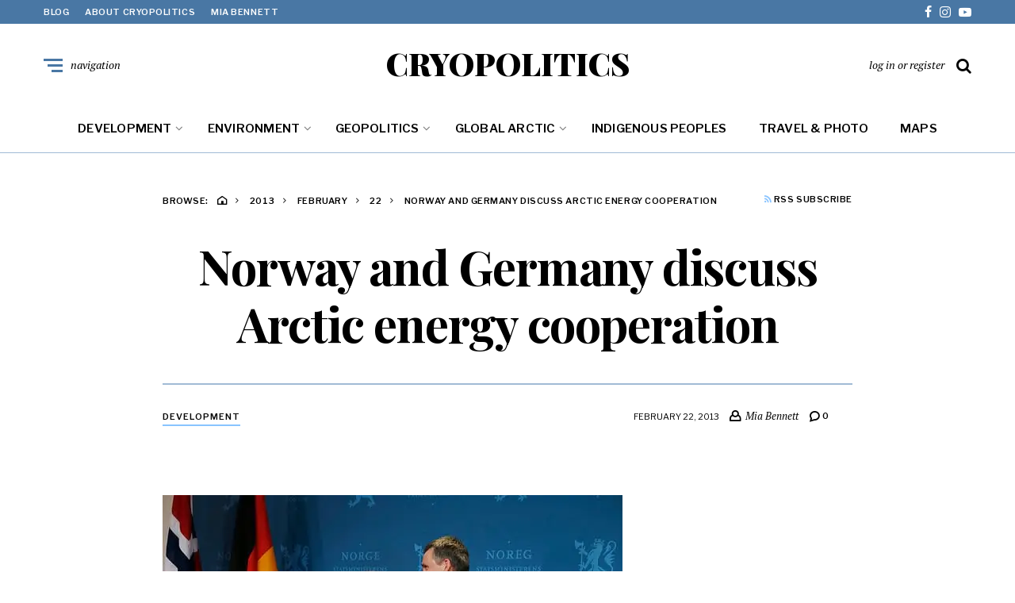

--- FILE ---
content_type: text/html; charset=UTF-8
request_url: https://www.cryopolitics.com/2013/02/22/norway-and-germany-discuss-arctic-energy-cooperation/
body_size: 22559
content:
<!DOCTYPE html>
<html lang="en-US">
<head>
	<meta charset="UTF-8">
<meta name="viewport" content="width=device-width, initial-scale=1">
<link rel="profile" href="https://gmpg.org/xfn/11">
<meta name='robots' content='index, follow, max-image-preview:large, max-snippet:-1, max-video-preview:-1' />

	<!-- This site is optimized with the Yoast SEO plugin v26.7 - https://yoast.com/wordpress/plugins/seo/ -->
	<title>Norway and Germany discuss Arctic energy cooperation - CRYOPOLITICS</title>
	<link rel="canonical" href="https://www.cryopolitics.com/2013/02/22/norway-and-germany-discuss-arctic-energy-cooperation/" />
	<meta property="og:locale" content="en_US" />
	<meta property="og:type" content="article" />
	<meta property="og:title" content="Norway and Germany discuss Arctic energy cooperation - CRYOPOLITICS" />
	<meta property="og:description" content="&nbsp; German Chancellor Angela Merkel traveled to Oslo this week to meet with Prime Minister Jens Stoltenberg to discuss the euro crisis and energy issues, including cooperation in the Arctic. This was the pair&#8217;s fifth meeting in nine months. Stoltenberg stressed the importance of German and European companies in assisting with the development of the Arctic [&hellip;]" />
	<meta property="og:url" content="https://www.cryopolitics.com/2013/02/22/norway-and-germany-discuss-arctic-energy-cooperation/" />
	<meta property="og:site_name" content="CRYOPOLITICS" />
	<meta property="article:publisher" content="cryopolitics" />
	<meta property="article:published_time" content="2013-02-22T17:16:47+00:00" />
	<meta property="article:modified_time" content="2018-01-14T00:29:15+00:00" />
	<meta property="og:image" content="https://foreignpolicyblogs.com/wp-content/uploads/stoltenbergmerkel.jpg" />
	<meta name="author" content="Mia Bennett" />
	<meta name="twitter:card" content="summary_large_image" />
	<meta name="twitter:creator" content="@cryopolitics" />
	<meta name="twitter:site" content="@cryopolitics" />
	<meta name="twitter:label1" content="Written by" />
	<meta name="twitter:data1" content="Mia Bennett" />
	<meta name="twitter:label2" content="Est. reading time" />
	<meta name="twitter:data2" content="4 minutes" />
	<script type="application/ld+json" class="yoast-schema-graph">{"@context":"https://schema.org","@graph":[{"@type":"Article","@id":"https://www.cryopolitics.com/2013/02/22/norway-and-germany-discuss-arctic-energy-cooperation/#article","isPartOf":{"@id":"https://www.cryopolitics.com/2013/02/22/norway-and-germany-discuss-arctic-energy-cooperation/"},"author":{"name":"Mia Bennett","@id":"https://www.cryopolitics.com/#/schema/person/d2da20170fc4bd7cff87095e2481f321"},"headline":"Norway and Germany discuss Arctic energy cooperation","datePublished":"2013-02-22T17:16:47+00:00","dateModified":"2018-01-14T00:29:15+00:00","mainEntityOfPage":{"@id":"https://www.cryopolitics.com/2013/02/22/norway-and-germany-discuss-arctic-energy-cooperation/"},"wordCount":849,"commentCount":0,"publisher":{"@id":"https://www.cryopolitics.com/#/schema/person/e4febe1eb9907c8643e5658d5da3a4b5"},"image":{"@id":"https://www.cryopolitics.com/2013/02/22/norway-and-germany-discuss-arctic-energy-cooperation/#primaryimage"},"thumbnailUrl":"http://foreignpolicyblogs.com/wp-content/uploads/stoltenbergmerkel.jpg","keywords":["bilateral cooperation","diplomacy","Europe","Germany"],"articleSection":["Development","Scandinavia"],"inLanguage":"en-US","potentialAction":[{"@type":"CommentAction","name":"Comment","target":["https://www.cryopolitics.com/2013/02/22/norway-and-germany-discuss-arctic-energy-cooperation/#respond"]}]},{"@type":"WebPage","@id":"https://www.cryopolitics.com/2013/02/22/norway-and-germany-discuss-arctic-energy-cooperation/","url":"https://www.cryopolitics.com/2013/02/22/norway-and-germany-discuss-arctic-energy-cooperation/","name":"Norway and Germany discuss Arctic energy cooperation - CRYOPOLITICS","isPartOf":{"@id":"https://www.cryopolitics.com/#website"},"primaryImageOfPage":{"@id":"https://www.cryopolitics.com/2013/02/22/norway-and-germany-discuss-arctic-energy-cooperation/#primaryimage"},"image":{"@id":"https://www.cryopolitics.com/2013/02/22/norway-and-germany-discuss-arctic-energy-cooperation/#primaryimage"},"thumbnailUrl":"http://foreignpolicyblogs.com/wp-content/uploads/stoltenbergmerkel.jpg","datePublished":"2013-02-22T17:16:47+00:00","dateModified":"2018-01-14T00:29:15+00:00","breadcrumb":{"@id":"https://www.cryopolitics.com/2013/02/22/norway-and-germany-discuss-arctic-energy-cooperation/#breadcrumb"},"inLanguage":"en-US","potentialAction":[{"@type":"ReadAction","target":["https://www.cryopolitics.com/2013/02/22/norway-and-germany-discuss-arctic-energy-cooperation/"]}]},{"@type":"ImageObject","inLanguage":"en-US","@id":"https://www.cryopolitics.com/2013/02/22/norway-and-germany-discuss-arctic-energy-cooperation/#primaryimage","url":"http://foreignpolicyblogs.com/wp-content/uploads/stoltenbergmerkel.jpg","contentUrl":"http://foreignpolicyblogs.com/wp-content/uploads/stoltenbergmerkel.jpg"},{"@type":"BreadcrumbList","@id":"https://www.cryopolitics.com/2013/02/22/norway-and-germany-discuss-arctic-energy-cooperation/#breadcrumb","itemListElement":[{"@type":"ListItem","position":1,"name":"Home","item":"https://www.cryopolitics.com/"},{"@type":"ListItem","position":2,"name":"Norway and Germany discuss Arctic energy cooperation"}]},{"@type":"WebSite","@id":"https://www.cryopolitics.com/#website","url":"https://www.cryopolitics.com/","name":"CRYOPOLITICS","description":"Arctic News &amp; Analysis","publisher":{"@id":"https://www.cryopolitics.com/#/schema/person/e4febe1eb9907c8643e5658d5da3a4b5"},"potentialAction":[{"@type":"SearchAction","target":{"@type":"EntryPoint","urlTemplate":"https://www.cryopolitics.com/?s={search_term_string}"},"query-input":{"@type":"PropertyValueSpecification","valueRequired":true,"valueName":"search_term_string"}}],"inLanguage":"en-US"},{"@type":["Person","Organization"],"@id":"https://www.cryopolitics.com/#/schema/person/e4febe1eb9907c8643e5658d5da3a4b5","name":"Mia Bennett","image":{"@type":"ImageObject","inLanguage":"en-US","@id":"https://www.cryopolitics.com/#/schema/person/image/","url":"https://i0.wp.com/www.cryopolitics.com/wp-content/uploads/2020/04/m-b.jpeg?fit=1196%2C1192&ssl=1","contentUrl":"https://i0.wp.com/www.cryopolitics.com/wp-content/uploads/2020/04/m-b.jpeg?fit=1196%2C1192&ssl=1","width":1196,"height":1192,"caption":"Mia Bennett"},"logo":{"@id":"https://www.cryopolitics.com/#/schema/person/image/"},"description":"Mia Bennett is an associate professor in the Department of Geography at the University of Washington. She researches the geopolitics of the Arctic and orbital space. Her new book with Klaus Dodds, Unfrozen: The Fight for the Future of the Arctic, was published by Yale University Press in 2025.","sameAs":["https://www.cryopolitics.com","cryopolitics","https://www.instagram.com/cryopolitics/","https://x.com/cryopolitics","https://www.youtube.com/channel/UCXeGHYKFhvGpiNA2cWX9ucQ"]},{"@type":"Person","@id":"https://www.cryopolitics.com/#/schema/person/d2da20170fc4bd7cff87095e2481f321","name":"Mia Bennett","image":{"@type":"ImageObject","inLanguage":"en-US","@id":"https://www.cryopolitics.com/#/schema/person/image/","url":"https://secure.gravatar.com/avatar/e4efa2042953358b6361fb399ad05eb4f17befd4341bfc47e229c00dc1a7e907?s=96&d=mm&r=g","contentUrl":"https://secure.gravatar.com/avatar/e4efa2042953358b6361fb399ad05eb4f17befd4341bfc47e229c00dc1a7e907?s=96&d=mm&r=g","caption":"Mia Bennett"}}]}</script>
	<!-- / Yoast SEO plugin. -->


<link rel='dns-prefetch' href='//static.addtoany.com' />
<link rel='dns-prefetch' href='//secure.gravatar.com' />
<link rel='dns-prefetch' href='//stats.wp.com' />
<link rel='dns-prefetch' href='//fonts.googleapis.com' />
<link rel='preconnect' href='//i0.wp.com' />
<link rel='preconnect' href='//c0.wp.com' />
<link rel="alternate" type="application/rss+xml" title="CRYOPOLITICS &raquo; Feed" href="https://www.cryopolitics.com/feed/" />
<link rel="alternate" type="application/rss+xml" title="CRYOPOLITICS &raquo; Comments Feed" href="https://www.cryopolitics.com/comments/feed/" />
<link rel="alternate" type="application/rss+xml" title="CRYOPOLITICS &raquo; Norway and Germany discuss Arctic energy cooperation Comments Feed" href="https://www.cryopolitics.com/2013/02/22/norway-and-germany-discuss-arctic-energy-cooperation/feed/" />
<link rel="alternate" title="oEmbed (JSON)" type="application/json+oembed" href="https://www.cryopolitics.com/wp-json/oembed/1.0/embed?url=https%3A%2F%2Fwww.cryopolitics.com%2F2013%2F02%2F22%2Fnorway-and-germany-discuss-arctic-energy-cooperation%2F" />
<link rel="alternate" title="oEmbed (XML)" type="text/xml+oembed" href="https://www.cryopolitics.com/wp-json/oembed/1.0/embed?url=https%3A%2F%2Fwww.cryopolitics.com%2F2013%2F02%2F22%2Fnorway-and-germany-discuss-arctic-energy-cooperation%2F&#038;format=xml" />
		<!-- This site uses the Google Analytics by ExactMetrics plugin v8.11.1 - Using Analytics tracking - https://www.exactmetrics.com/ -->
							<script src="//www.googletagmanager.com/gtag/js?id=G-0W4BRNVCTC"  data-cfasync="false" data-wpfc-render="false" type="text/javascript" async></script>
			<script data-cfasync="false" data-wpfc-render="false" type="text/javascript">
				var em_version = '8.11.1';
				var em_track_user = true;
				var em_no_track_reason = '';
								var ExactMetricsDefaultLocations = {"page_location":"https:\/\/www.cryopolitics.com\/2013\/02\/22\/norway-and-germany-discuss-arctic-energy-cooperation\/"};
								if ( typeof ExactMetricsPrivacyGuardFilter === 'function' ) {
					var ExactMetricsLocations = (typeof ExactMetricsExcludeQuery === 'object') ? ExactMetricsPrivacyGuardFilter( ExactMetricsExcludeQuery ) : ExactMetricsPrivacyGuardFilter( ExactMetricsDefaultLocations );
				} else {
					var ExactMetricsLocations = (typeof ExactMetricsExcludeQuery === 'object') ? ExactMetricsExcludeQuery : ExactMetricsDefaultLocations;
				}

								var disableStrs = [
										'ga-disable-G-0W4BRNVCTC',
									];

				/* Function to detect opted out users */
				function __gtagTrackerIsOptedOut() {
					for (var index = 0; index < disableStrs.length; index++) {
						if (document.cookie.indexOf(disableStrs[index] + '=true') > -1) {
							return true;
						}
					}

					return false;
				}

				/* Disable tracking if the opt-out cookie exists. */
				if (__gtagTrackerIsOptedOut()) {
					for (var index = 0; index < disableStrs.length; index++) {
						window[disableStrs[index]] = true;
					}
				}

				/* Opt-out function */
				function __gtagTrackerOptout() {
					for (var index = 0; index < disableStrs.length; index++) {
						document.cookie = disableStrs[index] + '=true; expires=Thu, 31 Dec 2099 23:59:59 UTC; path=/';
						window[disableStrs[index]] = true;
					}
				}

				if ('undefined' === typeof gaOptout) {
					function gaOptout() {
						__gtagTrackerOptout();
					}
				}
								window.dataLayer = window.dataLayer || [];

				window.ExactMetricsDualTracker = {
					helpers: {},
					trackers: {},
				};
				if (em_track_user) {
					function __gtagDataLayer() {
						dataLayer.push(arguments);
					}

					function __gtagTracker(type, name, parameters) {
						if (!parameters) {
							parameters = {};
						}

						if (parameters.send_to) {
							__gtagDataLayer.apply(null, arguments);
							return;
						}

						if (type === 'event') {
														parameters.send_to = exactmetrics_frontend.v4_id;
							var hookName = name;
							if (typeof parameters['event_category'] !== 'undefined') {
								hookName = parameters['event_category'] + ':' + name;
							}

							if (typeof ExactMetricsDualTracker.trackers[hookName] !== 'undefined') {
								ExactMetricsDualTracker.trackers[hookName](parameters);
							} else {
								__gtagDataLayer('event', name, parameters);
							}
							
						} else {
							__gtagDataLayer.apply(null, arguments);
						}
					}

					__gtagTracker('js', new Date());
					__gtagTracker('set', {
						'developer_id.dNDMyYj': true,
											});
					if ( ExactMetricsLocations.page_location ) {
						__gtagTracker('set', ExactMetricsLocations);
					}
										__gtagTracker('config', 'G-0W4BRNVCTC', {"forceSSL":"true"} );
										window.gtag = __gtagTracker;										(function () {
						/* https://developers.google.com/analytics/devguides/collection/analyticsjs/ */
						/* ga and __gaTracker compatibility shim. */
						var noopfn = function () {
							return null;
						};
						var newtracker = function () {
							return new Tracker();
						};
						var Tracker = function () {
							return null;
						};
						var p = Tracker.prototype;
						p.get = noopfn;
						p.set = noopfn;
						p.send = function () {
							var args = Array.prototype.slice.call(arguments);
							args.unshift('send');
							__gaTracker.apply(null, args);
						};
						var __gaTracker = function () {
							var len = arguments.length;
							if (len === 0) {
								return;
							}
							var f = arguments[len - 1];
							if (typeof f !== 'object' || f === null || typeof f.hitCallback !== 'function') {
								if ('send' === arguments[0]) {
									var hitConverted, hitObject = false, action;
									if ('event' === arguments[1]) {
										if ('undefined' !== typeof arguments[3]) {
											hitObject = {
												'eventAction': arguments[3],
												'eventCategory': arguments[2],
												'eventLabel': arguments[4],
												'value': arguments[5] ? arguments[5] : 1,
											}
										}
									}
									if ('pageview' === arguments[1]) {
										if ('undefined' !== typeof arguments[2]) {
											hitObject = {
												'eventAction': 'page_view',
												'page_path': arguments[2],
											}
										}
									}
									if (typeof arguments[2] === 'object') {
										hitObject = arguments[2];
									}
									if (typeof arguments[5] === 'object') {
										Object.assign(hitObject, arguments[5]);
									}
									if ('undefined' !== typeof arguments[1].hitType) {
										hitObject = arguments[1];
										if ('pageview' === hitObject.hitType) {
											hitObject.eventAction = 'page_view';
										}
									}
									if (hitObject) {
										action = 'timing' === arguments[1].hitType ? 'timing_complete' : hitObject.eventAction;
										hitConverted = mapArgs(hitObject);
										__gtagTracker('event', action, hitConverted);
									}
								}
								return;
							}

							function mapArgs(args) {
								var arg, hit = {};
								var gaMap = {
									'eventCategory': 'event_category',
									'eventAction': 'event_action',
									'eventLabel': 'event_label',
									'eventValue': 'event_value',
									'nonInteraction': 'non_interaction',
									'timingCategory': 'event_category',
									'timingVar': 'name',
									'timingValue': 'value',
									'timingLabel': 'event_label',
									'page': 'page_path',
									'location': 'page_location',
									'title': 'page_title',
									'referrer' : 'page_referrer',
								};
								for (arg in args) {
																		if (!(!args.hasOwnProperty(arg) || !gaMap.hasOwnProperty(arg))) {
										hit[gaMap[arg]] = args[arg];
									} else {
										hit[arg] = args[arg];
									}
								}
								return hit;
							}

							try {
								f.hitCallback();
							} catch (ex) {
							}
						};
						__gaTracker.create = newtracker;
						__gaTracker.getByName = newtracker;
						__gaTracker.getAll = function () {
							return [];
						};
						__gaTracker.remove = noopfn;
						__gaTracker.loaded = true;
						window['__gaTracker'] = __gaTracker;
					})();
									} else {
										console.log("");
					(function () {
						function __gtagTracker() {
							return null;
						}

						window['__gtagTracker'] = __gtagTracker;
						window['gtag'] = __gtagTracker;
					})();
									}
			</script>
							<!-- / Google Analytics by ExactMetrics -->
		<style id='wp-img-auto-sizes-contain-inline-css' type='text/css'>
img:is([sizes=auto i],[sizes^="auto," i]){contain-intrinsic-size:3000px 1500px}
/*# sourceURL=wp-img-auto-sizes-contain-inline-css */
</style>
<style id='wp-emoji-styles-inline-css' type='text/css'>

	img.wp-smiley, img.emoji {
		display: inline !important;
		border: none !important;
		box-shadow: none !important;
		height: 1em !important;
		width: 1em !important;
		margin: 0 0.07em !important;
		vertical-align: -0.1em !important;
		background: none !important;
		padding: 0 !important;
	}
/*# sourceURL=wp-emoji-styles-inline-css */
</style>
<style id='wp-block-library-inline-css' type='text/css'>
:root{--wp-block-synced-color:#7a00df;--wp-block-synced-color--rgb:122,0,223;--wp-bound-block-color:var(--wp-block-synced-color);--wp-editor-canvas-background:#ddd;--wp-admin-theme-color:#007cba;--wp-admin-theme-color--rgb:0,124,186;--wp-admin-theme-color-darker-10:#006ba1;--wp-admin-theme-color-darker-10--rgb:0,107,160.5;--wp-admin-theme-color-darker-20:#005a87;--wp-admin-theme-color-darker-20--rgb:0,90,135;--wp-admin-border-width-focus:2px}@media (min-resolution:192dpi){:root{--wp-admin-border-width-focus:1.5px}}.wp-element-button{cursor:pointer}:root .has-very-light-gray-background-color{background-color:#eee}:root .has-very-dark-gray-background-color{background-color:#313131}:root .has-very-light-gray-color{color:#eee}:root .has-very-dark-gray-color{color:#313131}:root .has-vivid-green-cyan-to-vivid-cyan-blue-gradient-background{background:linear-gradient(135deg,#00d084,#0693e3)}:root .has-purple-crush-gradient-background{background:linear-gradient(135deg,#34e2e4,#4721fb 50%,#ab1dfe)}:root .has-hazy-dawn-gradient-background{background:linear-gradient(135deg,#faaca8,#dad0ec)}:root .has-subdued-olive-gradient-background{background:linear-gradient(135deg,#fafae1,#67a671)}:root .has-atomic-cream-gradient-background{background:linear-gradient(135deg,#fdd79a,#004a59)}:root .has-nightshade-gradient-background{background:linear-gradient(135deg,#330968,#31cdcf)}:root .has-midnight-gradient-background{background:linear-gradient(135deg,#020381,#2874fc)}:root{--wp--preset--font-size--normal:16px;--wp--preset--font-size--huge:42px}.has-regular-font-size{font-size:1em}.has-larger-font-size{font-size:2.625em}.has-normal-font-size{font-size:var(--wp--preset--font-size--normal)}.has-huge-font-size{font-size:var(--wp--preset--font-size--huge)}.has-text-align-center{text-align:center}.has-text-align-left{text-align:left}.has-text-align-right{text-align:right}.has-fit-text{white-space:nowrap!important}#end-resizable-editor-section{display:none}.aligncenter{clear:both}.items-justified-left{justify-content:flex-start}.items-justified-center{justify-content:center}.items-justified-right{justify-content:flex-end}.items-justified-space-between{justify-content:space-between}.screen-reader-text{border:0;clip-path:inset(50%);height:1px;margin:-1px;overflow:hidden;padding:0;position:absolute;width:1px;word-wrap:normal!important}.screen-reader-text:focus{background-color:#ddd;clip-path:none;color:#444;display:block;font-size:1em;height:auto;left:5px;line-height:normal;padding:15px 23px 14px;text-decoration:none;top:5px;width:auto;z-index:100000}html :where(.has-border-color){border-style:solid}html :where([style*=border-top-color]){border-top-style:solid}html :where([style*=border-right-color]){border-right-style:solid}html :where([style*=border-bottom-color]){border-bottom-style:solid}html :where([style*=border-left-color]){border-left-style:solid}html :where([style*=border-width]){border-style:solid}html :where([style*=border-top-width]){border-top-style:solid}html :where([style*=border-right-width]){border-right-style:solid}html :where([style*=border-bottom-width]){border-bottom-style:solid}html :where([style*=border-left-width]){border-left-style:solid}html :where(img[class*=wp-image-]){height:auto;max-width:100%}:where(figure){margin:0 0 1em}html :where(.is-position-sticky){--wp-admin--admin-bar--position-offset:var(--wp-admin--admin-bar--height,0px)}@media screen and (max-width:600px){html :where(.is-position-sticky){--wp-admin--admin-bar--position-offset:0px}}

/*# sourceURL=wp-block-library-inline-css */
</style><style id='jetpack-sharing-buttons-style-inline-css' type='text/css'>
.jetpack-sharing-buttons__services-list{display:flex;flex-direction:row;flex-wrap:wrap;gap:0;list-style-type:none;margin:5px;padding:0}.jetpack-sharing-buttons__services-list.has-small-icon-size{font-size:12px}.jetpack-sharing-buttons__services-list.has-normal-icon-size{font-size:16px}.jetpack-sharing-buttons__services-list.has-large-icon-size{font-size:24px}.jetpack-sharing-buttons__services-list.has-huge-icon-size{font-size:36px}@media print{.jetpack-sharing-buttons__services-list{display:none!important}}.editor-styles-wrapper .wp-block-jetpack-sharing-buttons{gap:0;padding-inline-start:0}ul.jetpack-sharing-buttons__services-list.has-background{padding:1.25em 2.375em}
/*# sourceURL=https://c0.wp.com/p/jetpack/15.4/_inc/blocks/sharing-buttons/view.css */
</style>
<style id='global-styles-inline-css' type='text/css'>
:root{--wp--preset--aspect-ratio--square: 1;--wp--preset--aspect-ratio--4-3: 4/3;--wp--preset--aspect-ratio--3-4: 3/4;--wp--preset--aspect-ratio--3-2: 3/2;--wp--preset--aspect-ratio--2-3: 2/3;--wp--preset--aspect-ratio--16-9: 16/9;--wp--preset--aspect-ratio--9-16: 9/16;--wp--preset--color--black: #000000;--wp--preset--color--cyan-bluish-gray: #abb8c3;--wp--preset--color--white: #ffffff;--wp--preset--color--pale-pink: #f78da7;--wp--preset--color--vivid-red: #cf2e2e;--wp--preset--color--luminous-vivid-orange: #ff6900;--wp--preset--color--luminous-vivid-amber: #fcb900;--wp--preset--color--light-green-cyan: #7bdcb5;--wp--preset--color--vivid-green-cyan: #00d084;--wp--preset--color--pale-cyan-blue: #8ed1fc;--wp--preset--color--vivid-cyan-blue: #0693e3;--wp--preset--color--vivid-purple: #9b51e0;--wp--preset--gradient--vivid-cyan-blue-to-vivid-purple: linear-gradient(135deg,rgb(6,147,227) 0%,rgb(155,81,224) 100%);--wp--preset--gradient--light-green-cyan-to-vivid-green-cyan: linear-gradient(135deg,rgb(122,220,180) 0%,rgb(0,208,130) 100%);--wp--preset--gradient--luminous-vivid-amber-to-luminous-vivid-orange: linear-gradient(135deg,rgb(252,185,0) 0%,rgb(255,105,0) 100%);--wp--preset--gradient--luminous-vivid-orange-to-vivid-red: linear-gradient(135deg,rgb(255,105,0) 0%,rgb(207,46,46) 100%);--wp--preset--gradient--very-light-gray-to-cyan-bluish-gray: linear-gradient(135deg,rgb(238,238,238) 0%,rgb(169,184,195) 100%);--wp--preset--gradient--cool-to-warm-spectrum: linear-gradient(135deg,rgb(74,234,220) 0%,rgb(151,120,209) 20%,rgb(207,42,186) 40%,rgb(238,44,130) 60%,rgb(251,105,98) 80%,rgb(254,248,76) 100%);--wp--preset--gradient--blush-light-purple: linear-gradient(135deg,rgb(255,206,236) 0%,rgb(152,150,240) 100%);--wp--preset--gradient--blush-bordeaux: linear-gradient(135deg,rgb(254,205,165) 0%,rgb(254,45,45) 50%,rgb(107,0,62) 100%);--wp--preset--gradient--luminous-dusk: linear-gradient(135deg,rgb(255,203,112) 0%,rgb(199,81,192) 50%,rgb(65,88,208) 100%);--wp--preset--gradient--pale-ocean: linear-gradient(135deg,rgb(255,245,203) 0%,rgb(182,227,212) 50%,rgb(51,167,181) 100%);--wp--preset--gradient--electric-grass: linear-gradient(135deg,rgb(202,248,128) 0%,rgb(113,206,126) 100%);--wp--preset--gradient--midnight: linear-gradient(135deg,rgb(2,3,129) 0%,rgb(40,116,252) 100%);--wp--preset--font-size--small: 13px;--wp--preset--font-size--medium: 20px;--wp--preset--font-size--large: 36px;--wp--preset--font-size--x-large: 42px;--wp--preset--spacing--20: 0.44rem;--wp--preset--spacing--30: 0.67rem;--wp--preset--spacing--40: 1rem;--wp--preset--spacing--50: 1.5rem;--wp--preset--spacing--60: 2.25rem;--wp--preset--spacing--70: 3.38rem;--wp--preset--spacing--80: 5.06rem;--wp--preset--shadow--natural: 6px 6px 9px rgba(0, 0, 0, 0.2);--wp--preset--shadow--deep: 12px 12px 50px rgba(0, 0, 0, 0.4);--wp--preset--shadow--sharp: 6px 6px 0px rgba(0, 0, 0, 0.2);--wp--preset--shadow--outlined: 6px 6px 0px -3px rgb(255, 255, 255), 6px 6px rgb(0, 0, 0);--wp--preset--shadow--crisp: 6px 6px 0px rgb(0, 0, 0);}:where(.is-layout-flex){gap: 0.5em;}:where(.is-layout-grid){gap: 0.5em;}body .is-layout-flex{display: flex;}.is-layout-flex{flex-wrap: wrap;align-items: center;}.is-layout-flex > :is(*, div){margin: 0;}body .is-layout-grid{display: grid;}.is-layout-grid > :is(*, div){margin: 0;}:where(.wp-block-columns.is-layout-flex){gap: 2em;}:where(.wp-block-columns.is-layout-grid){gap: 2em;}:where(.wp-block-post-template.is-layout-flex){gap: 1.25em;}:where(.wp-block-post-template.is-layout-grid){gap: 1.25em;}.has-black-color{color: var(--wp--preset--color--black) !important;}.has-cyan-bluish-gray-color{color: var(--wp--preset--color--cyan-bluish-gray) !important;}.has-white-color{color: var(--wp--preset--color--white) !important;}.has-pale-pink-color{color: var(--wp--preset--color--pale-pink) !important;}.has-vivid-red-color{color: var(--wp--preset--color--vivid-red) !important;}.has-luminous-vivid-orange-color{color: var(--wp--preset--color--luminous-vivid-orange) !important;}.has-luminous-vivid-amber-color{color: var(--wp--preset--color--luminous-vivid-amber) !important;}.has-light-green-cyan-color{color: var(--wp--preset--color--light-green-cyan) !important;}.has-vivid-green-cyan-color{color: var(--wp--preset--color--vivid-green-cyan) !important;}.has-pale-cyan-blue-color{color: var(--wp--preset--color--pale-cyan-blue) !important;}.has-vivid-cyan-blue-color{color: var(--wp--preset--color--vivid-cyan-blue) !important;}.has-vivid-purple-color{color: var(--wp--preset--color--vivid-purple) !important;}.has-black-background-color{background-color: var(--wp--preset--color--black) !important;}.has-cyan-bluish-gray-background-color{background-color: var(--wp--preset--color--cyan-bluish-gray) !important;}.has-white-background-color{background-color: var(--wp--preset--color--white) !important;}.has-pale-pink-background-color{background-color: var(--wp--preset--color--pale-pink) !important;}.has-vivid-red-background-color{background-color: var(--wp--preset--color--vivid-red) !important;}.has-luminous-vivid-orange-background-color{background-color: var(--wp--preset--color--luminous-vivid-orange) !important;}.has-luminous-vivid-amber-background-color{background-color: var(--wp--preset--color--luminous-vivid-amber) !important;}.has-light-green-cyan-background-color{background-color: var(--wp--preset--color--light-green-cyan) !important;}.has-vivid-green-cyan-background-color{background-color: var(--wp--preset--color--vivid-green-cyan) !important;}.has-pale-cyan-blue-background-color{background-color: var(--wp--preset--color--pale-cyan-blue) !important;}.has-vivid-cyan-blue-background-color{background-color: var(--wp--preset--color--vivid-cyan-blue) !important;}.has-vivid-purple-background-color{background-color: var(--wp--preset--color--vivid-purple) !important;}.has-black-border-color{border-color: var(--wp--preset--color--black) !important;}.has-cyan-bluish-gray-border-color{border-color: var(--wp--preset--color--cyan-bluish-gray) !important;}.has-white-border-color{border-color: var(--wp--preset--color--white) !important;}.has-pale-pink-border-color{border-color: var(--wp--preset--color--pale-pink) !important;}.has-vivid-red-border-color{border-color: var(--wp--preset--color--vivid-red) !important;}.has-luminous-vivid-orange-border-color{border-color: var(--wp--preset--color--luminous-vivid-orange) !important;}.has-luminous-vivid-amber-border-color{border-color: var(--wp--preset--color--luminous-vivid-amber) !important;}.has-light-green-cyan-border-color{border-color: var(--wp--preset--color--light-green-cyan) !important;}.has-vivid-green-cyan-border-color{border-color: var(--wp--preset--color--vivid-green-cyan) !important;}.has-pale-cyan-blue-border-color{border-color: var(--wp--preset--color--pale-cyan-blue) !important;}.has-vivid-cyan-blue-border-color{border-color: var(--wp--preset--color--vivid-cyan-blue) !important;}.has-vivid-purple-border-color{border-color: var(--wp--preset--color--vivid-purple) !important;}.has-vivid-cyan-blue-to-vivid-purple-gradient-background{background: var(--wp--preset--gradient--vivid-cyan-blue-to-vivid-purple) !important;}.has-light-green-cyan-to-vivid-green-cyan-gradient-background{background: var(--wp--preset--gradient--light-green-cyan-to-vivid-green-cyan) !important;}.has-luminous-vivid-amber-to-luminous-vivid-orange-gradient-background{background: var(--wp--preset--gradient--luminous-vivid-amber-to-luminous-vivid-orange) !important;}.has-luminous-vivid-orange-to-vivid-red-gradient-background{background: var(--wp--preset--gradient--luminous-vivid-orange-to-vivid-red) !important;}.has-very-light-gray-to-cyan-bluish-gray-gradient-background{background: var(--wp--preset--gradient--very-light-gray-to-cyan-bluish-gray) !important;}.has-cool-to-warm-spectrum-gradient-background{background: var(--wp--preset--gradient--cool-to-warm-spectrum) !important;}.has-blush-light-purple-gradient-background{background: var(--wp--preset--gradient--blush-light-purple) !important;}.has-blush-bordeaux-gradient-background{background: var(--wp--preset--gradient--blush-bordeaux) !important;}.has-luminous-dusk-gradient-background{background: var(--wp--preset--gradient--luminous-dusk) !important;}.has-pale-ocean-gradient-background{background: var(--wp--preset--gradient--pale-ocean) !important;}.has-electric-grass-gradient-background{background: var(--wp--preset--gradient--electric-grass) !important;}.has-midnight-gradient-background{background: var(--wp--preset--gradient--midnight) !important;}.has-small-font-size{font-size: var(--wp--preset--font-size--small) !important;}.has-medium-font-size{font-size: var(--wp--preset--font-size--medium) !important;}.has-large-font-size{font-size: var(--wp--preset--font-size--large) !important;}.has-x-large-font-size{font-size: var(--wp--preset--font-size--x-large) !important;}
/*# sourceURL=global-styles-inline-css */
</style>

<style id='classic-theme-styles-inline-css' type='text/css'>
/*! This file is auto-generated */
.wp-block-button__link{color:#fff;background-color:#32373c;border-radius:9999px;box-shadow:none;text-decoration:none;padding:calc(.667em + 2px) calc(1.333em + 2px);font-size:1.125em}.wp-block-file__button{background:#32373c;color:#fff;text-decoration:none}
/*# sourceURL=/wp-includes/css/classic-themes.min.css */
</style>
<link rel='stylesheet' id='neville-fonts-css' href='https://fonts.googleapis.com/css?family=Libre+Franklin%3A400%2C500%2C600%7CPlayfair+Display%3A400italic%2C700%2C900%2C900italic%7CPT+Serif%3A400%2C400italic%2C700%2C700italic&#038;subset=latin%2Clatin-ext' type='text/css' media='all' />
<link rel='stylesheet' id='neville-style-css' href='https://www.cryopolitics.com/wp-content/themes/neville/style.css?ver=1.0.1' type='text/css' media='all' />
<style id='neville-style-inline-css' type='text/css'>
.rss-btn i, .sb-general i, .required, .sticky .sticky-tag, .header-btns .hbtn-count, .comments-area .comment-respond .comment-reply-title small a{color:#89c4ff;}.category-link.sty1, .comment-reply-link.sty1, .widget-content .wid-posts-lists .wid-pl-item .entry-thumbnail .wid-pli-pos:before{background-color:#89c4ff;}abbr, abbr[title], acronym, .section-title.st2x:before, .category-link.sty2, .comment-reply-link.sty2, .comment-reply-link, .single .entry-content a:not([class]), .single .comment-content a:not([class]), .page-template-default .entry-content a:not([class]), .page-template-default .comment-content a:not([class]), .widget-title-wrap .widget-title span, .widget-content .textwidget a:not([class]), .wid-big-buttons .wid-big-button span:before{border-bottom-color:#89c4ff;}
/*# sourceURL=neville-style-inline-css */
</style>
<link rel='stylesheet' id='jetpack-subscriptions-css' href='https://c0.wp.com/p/jetpack/15.4/_inc/build/subscriptions/subscriptions.min.css' type='text/css' media='all' />
<style id='jetpack_facebook_likebox-inline-css' type='text/css'>
.widget_facebook_likebox {
	overflow: hidden;
}

/*# sourceURL=https://www.cryopolitics.com/wp-content/plugins/jetpack/modules/widgets/facebook-likebox/style.css */
</style>
<link rel='stylesheet' id='addtoany-css' href='https://www.cryopolitics.com/wp-content/plugins/add-to-any/addtoany.min.css?ver=1.16' type='text/css' media='all' />
<script type="text/javascript" src="https://www.cryopolitics.com/wp-content/plugins/google-analytics-dashboard-for-wp/assets/js/frontend-gtag.min.js?ver=8.11.1" id="exactmetrics-frontend-script-js" async="async" data-wp-strategy="async"></script>
<script data-cfasync="false" data-wpfc-render="false" type="text/javascript" id='exactmetrics-frontend-script-js-extra'>/* <![CDATA[ */
var exactmetrics_frontend = {"js_events_tracking":"true","download_extensions":"zip,mp3,mpeg,pdf,docx,pptx,xlsx,rar","inbound_paths":"[{\"path\":\"\\\/go\\\/\",\"label\":\"affiliate\"},{\"path\":\"\\\/recommend\\\/\",\"label\":\"affiliate\"}]","home_url":"https:\/\/www.cryopolitics.com","hash_tracking":"false","v4_id":"G-0W4BRNVCTC"};/* ]]> */
</script>
<script type="text/javascript" id="addtoany-core-js-before">
/* <![CDATA[ */
window.a2a_config=window.a2a_config||{};a2a_config.callbacks=[];a2a_config.overlays=[];a2a_config.templates={};
var a2a_config = a2a_config || {};
a2a_config.icon_color = "#89c4ff";
a2a_config.color_bg = "FFFFFF";
a2a_config.color_main = "D7E5ED";
a2a_config.color_border = "AECADB";
a2a_config.color_link_text = "333333";
a2a_config.color_link_text_hover = "333333";

//# sourceURL=addtoany-core-js-before
/* ]]> */
</script>
<script type="text/javascript" defer src="https://static.addtoany.com/menu/page.js" id="addtoany-core-js"></script>
<script type="text/javascript" src="https://c0.wp.com/c/6.9/wp-includes/js/jquery/jquery.min.js" id="jquery-core-js"></script>
<script type="text/javascript" src="https://c0.wp.com/c/6.9/wp-includes/js/jquery/jquery-migrate.min.js" id="jquery-migrate-js"></script>
<script type="text/javascript" defer src="https://www.cryopolitics.com/wp-content/plugins/add-to-any/addtoany.min.js?ver=1.1" id="addtoany-jquery-js"></script>
<link rel="https://api.w.org/" href="https://www.cryopolitics.com/wp-json/" /><link rel="alternate" title="JSON" type="application/json" href="https://www.cryopolitics.com/wp-json/wp/v2/posts/74043" /><link rel="EditURI" type="application/rsd+xml" title="RSD" href="https://www.cryopolitics.com/xmlrpc.php?rsd" />
<meta name="generator" content="WordPress 6.9" />
<link rel='shortlink' href='https://wp.me/p9nwsU-jgf' />
<script type="text/javascript">
(function(url){
	if(/(?:Chrome\/26\.0\.1410\.63 Safari\/537\.31|WordfenceTestMonBot)/.test(navigator.userAgent)){ return; }
	var addEvent = function(evt, handler) {
		if (window.addEventListener) {
			document.addEventListener(evt, handler, false);
		} else if (window.attachEvent) {
			document.attachEvent('on' + evt, handler);
		}
	};
	var removeEvent = function(evt, handler) {
		if (window.removeEventListener) {
			document.removeEventListener(evt, handler, false);
		} else if (window.detachEvent) {
			document.detachEvent('on' + evt, handler);
		}
	};
	var evts = 'contextmenu dblclick drag dragend dragenter dragleave dragover dragstart drop keydown keypress keyup mousedown mousemove mouseout mouseover mouseup mousewheel scroll'.split(' ');
	var logHuman = function() {
		if (window.wfLogHumanRan) { return; }
		window.wfLogHumanRan = true;
		var wfscr = document.createElement('script');
		wfscr.type = 'text/javascript';
		wfscr.async = true;
		wfscr.src = url + '&r=' + Math.random();
		(document.getElementsByTagName('head')[0]||document.getElementsByTagName('body')[0]).appendChild(wfscr);
		for (var i = 0; i < evts.length; i++) {
			removeEvent(evts[i], logHuman);
		}
	};
	for (var i = 0; i < evts.length; i++) {
		addEvent(evts[i], logHuman);
	}
})('//www.cryopolitics.com/?wordfence_lh=1&hid=7549E0028753A02371001B3A904D965A');
</script>	<style>img#wpstats{display:none}</style>
		<link rel="icon" href="https://i0.wp.com/www.cryopolitics.com/wp-content/uploads/2017/11/cropped-cryo-logo.png?fit=32%2C32&#038;ssl=1" sizes="32x32" />
<link rel="icon" href="https://i0.wp.com/www.cryopolitics.com/wp-content/uploads/2017/11/cropped-cryo-logo.png?fit=192%2C192&#038;ssl=1" sizes="192x192" />
<link rel="apple-touch-icon" href="https://i0.wp.com/www.cryopolitics.com/wp-content/uploads/2017/11/cropped-cryo-logo.png?fit=180%2C180&#038;ssl=1" />
<meta name="msapplication-TileImage" content="https://i0.wp.com/www.cryopolitics.com/wp-content/uploads/2017/11/cropped-cryo-logo.png?fit=270%2C270&#038;ssl=1" />
		<style type="text/css" id="wp-custom-css">
			.slideshow-window {
	background-color: transparent;
	border-color: transparent;
	border-radius: 0;
	border-width: 0;
	padding-top: 0 !important;
}		</style>
		<style id='jetpack-block-sharing-button-inline-css' type='text/css'>
a.jetpack-sharing-button__button{color:inherit}.jetpack-sharing-button__button{align-items:center;background:#fff;border-radius:4px;box-shadow:0 1px 2px #0000001f,0 0 0 1px #0000001f;color:inherit;cursor:default;display:flex;flex-direction:row;font-size:inherit;font-weight:500;height:auto;justify-content:center;line-height:23px;margin:4px 4px 0;padding:4px 9px 3px;text-decoration:none}.jetpack-sharing-button__button svg{fill:currentColor;height:1.5em;width:1.5em}.jetpack-sharing-button__button:hover{box-shadow:0 1px 2px #00000038,0 0 0 1px #00000038;cursor:pointer}.jetpack-sharing-button__button.components-button{font-size:inherit;padding:4px 11px 3px 9px}.jetpack-sharing-button__button.style-icon{border:0;border-radius:50%;box-shadow:none;color:#fff;height:auto;line-height:1;margin-bottom:0;padding:7px;position:relative;top:-2px;width:auto}.jetpack-sharing-button__button.style-icon.share-bluesky{background:#0085ff}.jetpack-sharing-button__button.style-icon.share-x{background:#000}.jetpack-sharing-button__button.style-icon.share-print{background:#c5c2c2}.jetpack-sharing-button__button.style-icon.share-reddit{background:#5f99cf}.jetpack-sharing-button__button.style-icon.share-facebook{background:#0866ff}.jetpack-sharing-button__button.style-icon.share-linkedin{background:#0976b4}.jetpack-sharing-button__button.style-icon.share-mail{background:#c5c2c2}.jetpack-sharing-button__button.style-icon.share-twitter{background:#55acee}.jetpack-sharing-button__button.style-icon.share-tumblr{background:#35465c}.jetpack-sharing-button__button.style-icon.share-pinterest{background:#cc2127}.jetpack-sharing-button__button.style-icon.share-pocket{background:#ee4256}.jetpack-sharing-button__button.style-icon.share-telegram{background:#08c}.jetpack-sharing-button__button.style-icon.share-threads{background:#000}.jetpack-sharing-button__button.style-icon.share-whatsapp{background:#43d854}.jetpack-sharing-button__button.style-icon.share-mastodon{background:#6364ff}.jetpack-sharing-button__button.style-icon.share-nextdoor{background:#8ed500}.jetpack-sharing-button__button.style-icon.share-share{background:#000}.jetpack-sharing-button__button.style-icon.is-custom{padding:8px;top:2px}.jetpack-sharing-button__button.style-icon-text{margin-inline-end:4px;padding-inline-end:11px}.style-icon .jetpack-sharing-button__service-label,.style-text .sharing-buttons-preview-button__custom-icon,.style-text .social-logo{display:none}.jetpack-sharing-button__list-item{display:flex;flex-direction:row;flex-wrap:wrap;gap:5px;list-style-type:none;padding:0}.jetpack-sharing-button__list-item:first-child .jetpack-sharing-button__button{margin-inline-start:0}.style-icon-text .jetpack-sharing-button__service-label{margin-inline-start:5px}.tooltip{display:inline-block;position:relative}.tooltip .tooltiptext{background-color:#555;border-radius:6px;bottom:120%;color:#fff;display:none;padding:5px;position:absolute;text-align:center;width:5.5em}
/*# sourceURL=https://www.cryopolitics.com/wp-content/plugins/jetpack/_inc/blocks/sharing-button/view.css?minify=false */
</style>
</head>

<body data-rsssl=1 class="wp-singular post-template-default single single-post postid-74043 single-format-standard wp-theme-neville nav-lines no-sidebar-post">

		<div id="offset-sidebar-overlay" class="os-overlay">
			<div id="offset-sider-wrap" class="os-wrap">
				<aside id="sidebar-offset" class="sidebar os-sidebar" role="complementary">
					<div class="os-close-wrap">
						<a href="#" id="offset-close-sidebar" class="os-close">close menu</a>
					</div>
					<section id="pages-10" class="widget widget_pages"><div class="widget-content"><header class="widget-title-wrap"><h2 class="widget-title"><span>Pages</span></h2></header>
			<ul>
				<li class="page_item page-item-85793"><a href="https://www.cryopolitics.com/about-the-blog/">About Cryopolitics</a></li>
<li class="page_item page-item-268717 current_page_parent"><a href="https://www.cryopolitics.com/blog/">Blog</a></li>
<li class="page_item page-item-82527"><a href="https://www.cryopolitics.com/mia-bennett/">Mia Bennett</a></li>
			</ul>

			</div></section><section id="categories-11" class="widget widget_categories"><div class="widget-content"><header class="widget-title-wrap"><h2 class="widget-title"><span>Categories</span></h2></header>
			<ul>
					<li class="cat-item cat-item-1242"><a href="https://www.cryopolitics.com/category/announcements/">Announcements</a>
</li>
	<li class="cat-item cat-item-1191"><a href="https://www.cryopolitics.com/category/development/">Development</a>
<ul class='children'>
	<li class="cat-item cat-item-41"><a href="https://www.cryopolitics.com/category/development/infrastructure/">Infrastructure</a>
</li>
	<li class="cat-item cat-item-51"><a href="https://www.cryopolitics.com/category/development/mining/">Mining</a>
</li>
	<li class="cat-item cat-item-60"><a href="https://www.cryopolitics.com/category/development/oil/">Oil &amp; Gas</a>
</li>
	<li class="cat-item cat-item-76"><a href="https://www.cryopolitics.com/category/development/shipping/">Shipping</a>
</li>
</ul>
</li>
	<li class="cat-item cat-item-71"><a href="https://www.cryopolitics.com/category/environment/">Environment</a>
<ul class='children'>
	<li class="cat-item cat-item-1199"><a href="https://www.cryopolitics.com/category/environment/climate-change/">Climate Change</a>
</li>
</ul>
</li>
	<li class="cat-item cat-item-31"><a href="https://www.cryopolitics.com/category/geopolitics/">Geopolitics</a>
<ul class='children'>
	<li class="cat-item cat-item-1251"><a href="https://www.cryopolitics.com/category/geopolitics/arctic-council/">Arctic Council</a>
</li>
	<li class="cat-item cat-item-1250"><a href="https://www.cryopolitics.com/category/geopolitics/foreign-policy/">Foreign Policy</a>
</li>
	<li class="cat-item cat-item-1249"><a href="https://www.cryopolitics.com/category/geopolitics/military-defense/">Military &amp; Defense</a>
</li>
</ul>
</li>
	<li class="cat-item cat-item-1197"><a href="https://www.cryopolitics.com/category/global-arctic/">Global Arctic</a>
<ul class='children'>
	<li class="cat-item cat-item-9"><a href="https://www.cryopolitics.com/category/global-arctic/asia-arctic/">Asia &amp; the Arctic</a>
	<ul class='children'>
	<li class="cat-item cat-item-1194"><a href="https://www.cryopolitics.com/category/global-arctic/asia-arctic/belt-road-initiative/">Belt &amp; Road Initiative</a>
</li>
	<li class="cat-item cat-item-11"><a href="https://www.cryopolitics.com/category/global-arctic/asia-arctic/china/">China</a>
</li>
	</ul>
</li>
	<li class="cat-item cat-item-10"><a href="https://www.cryopolitics.com/category/global-arctic/canada/">Canada</a>
</li>
	<li class="cat-item cat-item-32"><a href="https://www.cryopolitics.com/category/global-arctic/greenland/">Greenland Beyond the Headlines</a>
</li>
	<li class="cat-item cat-item-37"><a href="https://www.cryopolitics.com/category/global-arctic/iceland/">Iceland</a>
</li>
	<li class="cat-item cat-item-69"><a href="https://www.cryopolitics.com/category/global-arctic/russia/">Russia</a>
</li>
	<li class="cat-item cat-item-1198"><a href="https://www.cryopolitics.com/category/global-arctic/scandinavia/">Scandinavia</a>
</li>
	<li class="cat-item cat-item-3"><a href="https://www.cryopolitics.com/category/global-arctic/us-alaska/">USA/Alaska</a>
</li>
</ul>
</li>
	<li class="cat-item cat-item-34"><a href="https://www.cryopolitics.com/category/history/">History</a>
</li>
	<li class="cat-item cat-item-40"><a href="https://www.cryopolitics.com/category/indigenous-peoples/">Indigenous Peoples</a>
</li>
	<li class="cat-item cat-item-48"><a href="https://www.cryopolitics.com/category/maps/">Maps &amp; Satellite Imagery</a>
</li>
	<li class="cat-item cat-item-1189"><a href="https://www.cryopolitics.com/category/travel/">Travel &amp; Photo</a>
</li>
	<li class="cat-item cat-item-1"><a href="https://www.cryopolitics.com/category/uncategorized/">Uncategorized</a>
</li>
			</ul>

			</div></section>				</aside>
			</div>
			<div class="os-empty"></div>
		</div>
				<div id="search-overlay" class="search-overlay">
			<form role="search" method="get" class="search-form" action="https://www.cryopolitics.com/">
				<label>
					<span class="screen-reader-text">Search for:</span>
					<input type="search" class="search-field" placeholder="Search &hellip;" value="" name="s" />
				</label>
				<input type="submit" class="search-submit" value="Search" />
			</form>		</div>
		<div id="page" class="site">		<div class="menu-overlay"></div>
				<header id="masthead" class="site-header" role="banner">
					<div id="topnav" class="wrap top-navigation">
				<div class="container">
						<nav id="secondary-nav" class="secondary-nav" role="navigation">
				<ul id="secondary-menu" class="small-nav"><li id="menu-item-268719" class="menu-item menu-item-type-post_type menu-item-object-page current_page_parent menu-item-268719"><a href="https://www.cryopolitics.com/blog/">Blog</a></li>
<li id="menu-item-267184" class="menu-item menu-item-type-post_type menu-item-object-page menu-item-267184"><a href="https://www.cryopolitics.com/about-the-blog/">About Cryopolitics</a></li>
<li id="menu-item-266375" class="menu-item menu-item-type-post_type menu-item-object-page menu-item-266375"><a href="https://www.cryopolitics.com/mia-bennett/">Mia Bennett</a></li>
</ul>			</nav><!-- #secondary-nav -->
						<nav id="header-social-nav" class="social-nav-header" role="navigation">
				<ul id="header-social-menu" class="header-social-menu"><li id="menu-item-267153" class="menu-item menu-item-type-custom menu-item-object-custom menu-item-267153"><a href="https://www.facebook.com/cryopolitics/">facebook</a></li>
<li id="menu-item-267154" class="menu-item menu-item-type-custom menu-item-object-custom menu-item-267154"><a href="https://www.instagram.com/cryopolitics/">instagram</a></li>
<li id="menu-item-271313" class="menu-item menu-item-type-custom menu-item-object-custom menu-item-271313"><a href="https://www.youtube.com/@cryopolitics">youtube</a></li>
</ul>			</nav><!-- #header-social-nav -->
							</div><!-- .container -->
			</div><!-- #topnav -->
						<div id="midhead" class="wrap middle-header">
				<div class="container midhead">
			<div class="site-branding"><p class="site-title"><a href="https://www.cryopolitics.com/" title="CRYOPOLITICS" rel="home" itemprop="url">CRYOPOLITICS</a></p></div><!-- .site-branding -->			<div class="header-btns left-side">
				
				<div class="header-btn">
					<a href="#" id="mobile-button" class="mobile-btn">
						<span class="burger-bars">
							<span class="mbtn-top"></span>
							<span class="mbtn-mid"></span>
							<span class="mbtn-bot"></span>
						</span>
						<span class="label-btn">navigation</span>
					</a>
				</div>			</div>
						<div class="header-btns right-side">
				
				<div  id="hbtn-account" class="header-btn">
					<a href="https://www.cryopolitics.com/wp-login.php" class="label-btn">log in or register</a>
				</div>
				<div id="hbtn-search" class="header-btn">
					<a href="#" class="hbtn-search"><i class="nicon nicon-search"></i></a>
				</div>			</div>
							</div><!-- .container.midhead -->
			</div><!-- #midhead -->
						<div id="mainnav" class="wrap main-navigation">
				<div class="container">
						<nav id="primary-nav" class="primary-nav" role="navigation">
				<ul id="primary-menu" class="large-nav"><li id="menu-item-266492" class="menu-item menu-item-type-taxonomy menu-item-object-category current-post-ancestor current-menu-parent current-post-parent menu-item-has-children menu-item-266492"><a href="https://www.cryopolitics.com/category/development/">Development</a>
<ul class="sub-menu">
	<li id="menu-item-266493" class="menu-item menu-item-type-taxonomy menu-item-object-category menu-item-266493"><a href="https://www.cryopolitics.com/category/development/infrastructure/">Infrastructure</a></li>
	<li id="menu-item-266494" class="menu-item menu-item-type-taxonomy menu-item-object-category menu-item-266494"><a href="https://www.cryopolitics.com/category/development/mining/">Mining</a></li>
	<li id="menu-item-266495" class="menu-item menu-item-type-taxonomy menu-item-object-category menu-item-266495"><a href="https://www.cryopolitics.com/category/development/oil/">Oil &#038; Gas</a></li>
	<li id="menu-item-266496" class="menu-item menu-item-type-taxonomy menu-item-object-category menu-item-266496"><a href="https://www.cryopolitics.com/category/development/shipping/">Shipping</a></li>
</ul>
</li>
<li id="menu-item-266497" class="menu-item menu-item-type-taxonomy menu-item-object-category menu-item-has-children menu-item-266497"><a href="https://www.cryopolitics.com/category/environment/">Environment</a>
<ul class="sub-menu">
	<li id="menu-item-266498" class="menu-item menu-item-type-taxonomy menu-item-object-category menu-item-266498"><a href="https://www.cryopolitics.com/category/environment/climate-change/">Climate Change</a></li>
</ul>
</li>
<li id="menu-item-266499" class="menu-item menu-item-type-taxonomy menu-item-object-category menu-item-has-children menu-item-266499"><a href="https://www.cryopolitics.com/category/geopolitics/">Geopolitics</a>
<ul class="sub-menu">
	<li id="menu-item-266860" class="menu-item menu-item-type-taxonomy menu-item-object-category menu-item-266860"><a href="https://www.cryopolitics.com/category/geopolitics/arctic-council/">Arctic Council</a></li>
	<li id="menu-item-266861" class="menu-item menu-item-type-taxonomy menu-item-object-category menu-item-266861"><a href="https://www.cryopolitics.com/category/geopolitics/foreign-policy/">Foreign Policy</a></li>
	<li id="menu-item-266862" class="menu-item menu-item-type-taxonomy menu-item-object-category menu-item-266862"><a href="https://www.cryopolitics.com/category/geopolitics/military-defense/">Military &#038; Defense</a></li>
	<li id="menu-item-266510" class="menu-item menu-item-type-taxonomy menu-item-object-category menu-item-266510"><a href="https://www.cryopolitics.com/category/history/">History</a></li>
</ul>
</li>
<li id="menu-item-266500" class="menu-item menu-item-type-taxonomy menu-item-object-category current-post-ancestor menu-item-has-children menu-item-266500"><a href="https://www.cryopolitics.com/category/global-arctic/">Global Arctic</a>
<ul class="sub-menu">
	<li id="menu-item-266501" class="menu-item menu-item-type-taxonomy menu-item-object-category menu-item-266501"><a href="https://www.cryopolitics.com/category/global-arctic/asia-arctic/">Asia &#038; the Arctic</a></li>
	<li id="menu-item-266503" class="menu-item menu-item-type-taxonomy menu-item-object-category menu-item-266503"><a href="https://www.cryopolitics.com/category/global-arctic/asia-arctic/china/">China</a></li>
	<li id="menu-item-266502" class="menu-item menu-item-type-taxonomy menu-item-object-category menu-item-266502"><a href="https://www.cryopolitics.com/category/global-arctic/asia-arctic/belt-road-initiative/">Belt &#038; Road Initiative</a></li>
	<li id="menu-item-266507" class="menu-item menu-item-type-taxonomy menu-item-object-category menu-item-266507"><a href="https://www.cryopolitics.com/category/global-arctic/russia/">Russia</a></li>
	<li id="menu-item-266509" class="menu-item menu-item-type-taxonomy menu-item-object-category menu-item-266509"><a href="https://www.cryopolitics.com/category/global-arctic/us-alaska/">USA/Alaska</a></li>
	<li id="menu-item-266504" class="menu-item menu-item-type-taxonomy menu-item-object-category menu-item-266504"><a href="https://www.cryopolitics.com/category/global-arctic/canada/">Canada</a></li>
	<li id="menu-item-266505" class="menu-item menu-item-type-taxonomy menu-item-object-category menu-item-266505"><a href="https://www.cryopolitics.com/category/global-arctic/greenland/">Greenland Beyond the Headlines</a></li>
	<li id="menu-item-266506" class="menu-item menu-item-type-taxonomy menu-item-object-category menu-item-266506"><a href="https://www.cryopolitics.com/category/global-arctic/iceland/">Iceland</a></li>
	<li id="menu-item-266508" class="menu-item menu-item-type-taxonomy menu-item-object-category current-post-ancestor current-menu-parent current-post-parent menu-item-266508"><a href="https://www.cryopolitics.com/category/global-arctic/scandinavia/">Scandinavia</a></li>
</ul>
</li>
<li id="menu-item-266511" class="menu-item menu-item-type-taxonomy menu-item-object-category menu-item-266511"><a href="https://www.cryopolitics.com/category/indigenous-peoples/">Indigenous Peoples</a></li>
<li id="menu-item-266513" class="menu-item menu-item-type-taxonomy menu-item-object-category menu-item-266513"><a href="https://www.cryopolitics.com/category/travel/">Travel &#038; Photo</a></li>
<li id="menu-item-267159" class="menu-item menu-item-type-taxonomy menu-item-object-category menu-item-267159"><a href="https://www.cryopolitics.com/category/maps/">Maps</a></li>
</ul>			</nav><!-- #primary-nav -->
							</div><!-- .container -->
				<div id="navextra" class="navigation-extra"></div>			</div><!-- #mainnav -->
					</header><!-- #masthead -->
				<section id="single-post-1" class="wrap single-tmpl-1">
			<div class="container">
				<div class="row-display grid-2">
		<header id="post-header" class="col-9x post-header"><div class="entry-meta-secondary"><nav role="navigation" aria-label="Breadcrumbs" class="breadcrumb-trail breadcrumbs" itemprop="breadcrumb"><h2 class="trail-browse">Browse:</h2><ul class="trail-items" itemscope itemtype="http://schema.org/BreadcrumbList"><meta name="numberOfItems" content="5" /><meta name="itemListOrder" content="Ascending" /><li itemprop="itemListElement" itemscope itemtype="http://schema.org/ListItem" class="trail-item trail-begin"><a href="https://www.cryopolitics.com" rel="home"><span itemprop="name"><i class="nicon nicon-home-c"></i></span></a><meta itemprop="position" content="1" /> <i class="nicon nicon-angle-right"></i></li><li itemprop="itemListElement" itemscope itemtype="http://schema.org/ListItem" class="trail-item"><a href="https://www.cryopolitics.com/2013/"><span itemprop="name">2013</span></a><meta itemprop="position" content="2" /> <i class="nicon nicon-angle-right"></i></li><li itemprop="itemListElement" itemscope itemtype="http://schema.org/ListItem" class="trail-item"><a href="https://www.cryopolitics.com/2013/02/"><span itemprop="name">February</span></a><meta itemprop="position" content="3" /> <i class="nicon nicon-angle-right"></i></li><li itemprop="itemListElement" itemscope itemtype="http://schema.org/ListItem" class="trail-item"><a href="https://www.cryopolitics.com/2013/02/22/"><span itemprop="name">22</span></a><meta itemprop="position" content="4" /> <i class="nicon nicon-angle-right"></i></li><li itemprop="itemListElement" itemscope itemtype="http://schema.org/ListItem" class="trail-item trail-end"><span itemprop="name">Norway and Germany discuss Arctic energy cooperation</span><meta itemprop="position" content="5" /> <i class="nicon nicon-angle-right"></i></li></ul></nav><a class="rss-btn" href="https://www.cryopolitics.com/feed/"><i class="nicon nicon-feed"></i> RSS Subscribe</a></div><h1 class="entry-title main-title">Norway and Germany discuss Arctic energy cooperation</h1></header><div id="primary" class="col-9x content-area"><main id="single-main" class="site-single" role="main"><article id="post-74043" class="post-74043 post type-post status-publish format-standard hentry category-development category-scandinavia tag-bilateral-cooperation tag-diplomacy tag-europe tag-germany"><header class="entry-meta"><a href="https://www.cryopolitics.com/category/development/" class="category-link sty2">Development</a><div class="single-meta"><time>February 22, 2013</time><span class="article-author"><i class="nicon nicon-user"></i> <em>Mia Bennett</em></span><a href="https://www.cryopolitics.com/2013/02/22/norway-and-germany-discuss-arctic-energy-cooperation/#respond" class="comments-count"><i class="nicon nicon-bubble"></i> 0</a></div></header><div class="entry-content"><p>&nbsp;</p>
<figure id="attachment_74061" aria-describedby="caption-attachment-74061" style="width: 580px" class="wp-caption aligncenter"><a href="http://foreignpolicyblogs.com/2013/02/22/norway-and-germany-discuss-arctic-energy-cooperation/stoltenbergmerkel/" rel="attachment wp-att-74061"><img data-recalc-dims="1" fetchpriority="high" decoding="async" class="size-full wp-image-74061" alt="Merkel &amp; Stoltenberg meet in Oslo. (c) Torbjørn Kjos Violence / SMK" src="https://i0.wp.com/foreignpolicyblogs.com/wp-content/uploads/stoltenbergmerkel.jpg?resize=580%2C387" width="580" height="387" /></a><figcaption id="caption-attachment-74061" class="wp-caption-text">Merkel &amp; Stoltenberg meet in Oslo. (c) Torbjørn Kjos Violence / SMK</figcaption></figure>
<p>German Chancellor Angela Merkel traveled to Oslo this week to meet with Prime Minister Jens Stoltenberg to discuss the euro crisis and energy issues, including cooperation in the Arctic. This was the pair&#8217;s fifth meeting in nine months.</p>
<p>Stoltenberg stressed the importance of German and European companies in assisting with the development of the Arctic region. After his meeting with Merkel, he remarked, &#8220;<span>We also touched on the North and the Arctic, and the possibilities inherent in the north, both energy and other resources.</span><span> Here, I conveyed that it is important that more good effort involved to develop this important region. </span><span>This applies to Europe as a whole, including Germany and German industry.&#8221; Some progress on building collaboration took place this week at a state dinner attended by Merkel, Stoltenberg, and Minister of Petroleum &amp; Energy Ola Borten Moe. Over dinner, representatives from the German energy companies RWE-Dea, Wintershall, Voith, and VNG, which currently operate off Norway, discussed issues with Statoil delegates.</span></p>
<p>Norway has typically welcome involving non-Arctic states in economic activities in the region. It is even to more political involvement: for instance, it officially supports South Korea&#8217;s bid for permanent observer status in the Arctic Council. While diplomatic ties with China have been frosty since the decision by the Nobel Committee to award Chinese dissident Liu Xiaobo the peace prize in 2010, there have been reports of regularly occuring secret meetings between Norwegian and Chinese diplomats. Earlier this month, Foreign Minister Espen Barth Eide announced, &#8220;The process has been particularly active in recent months. We have got the clear impression that China wants to normalize relations, and that they consider it to be in their interest.&#8221; He also commented that he believes the country&#8217;s growing interest in the Arctic is behind its newfound friendliness. Willy Lam, a professor of political science at the Chinese University of Hong Kong, stated in an interview with <a href="http://www.aftenposten.no/nyheter/uriks/--Kynisk-maktbruk-fra-Kina-7120498.html">Aftenposten</a> (translated from the Norwegian): &#8220;China has a growing interest in the Arctic, where Norway is a major power. Therefore, they want a normal relationship. In addition, they probably see that their furious reaction against Norway has backfired.&#8221;</p>
<p>While Norway probably will not be exporting oil and gas to China anytime soon, Germany, the largest economy in Europe, is a significant buyer of exports. In 2009, Germany relied on imported energy to meet over 60 percent of its needs. Norway was its second bigger supplier of both oil and gas: 16 percent of all oil comes from its northern neighbor, while 33 percent of its gas does (the percentages are approximately the same for the EU as a whole). The number one supplier of fossil fuels is Russia.</p>
<p>Thus, in light of the EU&#8217;s <a href="http://ec.europa.eu/energy/energy2020/roadmap/index_en.htm">energy roadmap to 2050</a>, which seeks to reduce greenhouse gas emissions to a mere 5% to 20% of 1990 levels, and move towards renewables, Statoil is seeking affirmation from Berlin that the country will continue to rely strongly on natural gas, even though production is set to decline by 2020. In 2009, natural gas met 24 percent of German energy needs and oil another 32.9 percent. Renewables (hydro, geothermal, solar and wind) only constituted 2 percent, but the country hopes to increase its share, perhaps to the detriment of Norwegian deficits. For a time, things were looking rosy for German imports of oil and gas. In 2011, partly due to the fallout from the Fukushima disaster in Japan, Germany announced that it would phase out nuclear power. Yet instead of oil and gas meeting the new gap, the drop in the price of coal in Europe has allowed it to play an important role in the German energy mix.</p>
<p>Stoltenberg commented, &#8220;We are of course concerned that lower coal prices have led to increased coal consumption in Europe, which has reduced demand for Norwegian gas, but believe that the gas has a future in Germany.&#8221;</p>
<p>Merkel noted that with the low price of coal in Europe, it is difficult to make power plants that run on natural gas competitive. &#8220;It is difficult for the new gas-fired power plants in Germany to compete on price with this will change over time.&#8221;</p>
<p>Norway also exports excess hydrothermal electricity to Germany. Statkraft is working on a new subsea power cable from Norway to the continent to export even more renewable energy. So while the outlook is rosy for Norwegian hydropower exports, if the country wants to capitalize on the new finds in the Barents Sea, <a href="http://www.statoil.com/en/NewsAndMedia/News/2012/Pages/08Jan_Havis.aspx">Skrugard and Havis</a>, more work needs to be done to expand the infrastructure for transmitting oil and natural gas from the Arctic, whether by ship or pipeline. While all the excitement is over trying to transport fossil fuels to the east over the Northern Sea Route, Norway cannot lose sight of the existing markets to the south on the continent.</p>
<figure id="attachment_74056" aria-describedby="caption-attachment-74056" style="width: 438px" class="wp-caption aligncenter"><a href="http://foreignpolicyblogs.com/2013/02/22/norway-and-germany-discuss-arctic-energy-cooperation/hydropower/" rel="attachment wp-att-74056"><img data-recalc-dims="1" decoding="async" class="size-full wp-image-74056" alt="The planned Statkraft cables across the North Sea. (c) business-on.de" src="https://i0.wp.com/foreignpolicyblogs.com/wp-content/uploads/hydropower.jpeg?resize=438%2C507" width="438" height="507" /></a><figcaption id="caption-attachment-74056" class="wp-caption-text">The planned Statkraft cables across the North Sea. (c) business-on.de</figcaption></figure>
<p>&nbsp;</p>
<figure id="attachment_74058" aria-describedby="caption-attachment-74058" style="width: 500px" class="wp-caption aligncenter"><a href="http://foreignpolicyblogs.com/2013/02/22/norway-and-germany-discuss-arctic-energy-cooperation/norwaygermany/" rel="attachment wp-att-74058"><img data-recalc-dims="1" decoding="async" class="size-full wp-image-74058" alt="NorwayGermany" src="https://i0.wp.com/foreignpolicyblogs.com/wp-content/uploads/NorwayGermany.jpg?resize=500%2C705" width="500" height="705" /></a><figcaption id="caption-attachment-74058" class="wp-caption-text">Pipelines from Norway to the continent.</figcaption></figure>
<div class="addtoany_share_save_container addtoany_content addtoany_content_bottom"><div class="a2a_kit a2a_kit_size_32 addtoany_list" data-a2a-url="https://www.cryopolitics.com/2013/02/22/norway-and-germany-discuss-arctic-energy-cooperation/" data-a2a-title="Norway and Germany discuss Arctic energy cooperation"><a class="a2a_button_facebook" href="https://www.addtoany.com/add_to/facebook?linkurl=https%3A%2F%2Fwww.cryopolitics.com%2F2013%2F02%2F22%2Fnorway-and-germany-discuss-arctic-energy-cooperation%2F&amp;linkname=Norway%20and%20Germany%20discuss%20Arctic%20energy%20cooperation" title="Facebook" rel="nofollow noopener" target="_blank"></a><a class="a2a_button_twitter" href="https://www.addtoany.com/add_to/twitter?linkurl=https%3A%2F%2Fwww.cryopolitics.com%2F2013%2F02%2F22%2Fnorway-and-germany-discuss-arctic-energy-cooperation%2F&amp;linkname=Norway%20and%20Germany%20discuss%20Arctic%20energy%20cooperation" title="Twitter" rel="nofollow noopener" target="_blank"></a><a class="a2a_button_whatsapp" href="https://www.addtoany.com/add_to/whatsapp?linkurl=https%3A%2F%2Fwww.cryopolitics.com%2F2013%2F02%2F22%2Fnorway-and-germany-discuss-arctic-energy-cooperation%2F&amp;linkname=Norway%20and%20Germany%20discuss%20Arctic%20energy%20cooperation" title="WhatsApp" rel="nofollow noopener" target="_blank"></a><a class="a2a_button_email" href="https://www.addtoany.com/add_to/email?linkurl=https%3A%2F%2Fwww.cryopolitics.com%2F2013%2F02%2F22%2Fnorway-and-germany-discuss-arctic-energy-cooperation%2F&amp;linkname=Norway%20and%20Germany%20discuss%20Arctic%20energy%20cooperation" title="Email" rel="nofollow noopener" target="_blank"></a><a class="a2a_dd addtoany_share_save addtoany_share" href="https://www.addtoany.com/share"></a></div></div><div class="single-metainfo"><span class="list-title">Tags: </span><a href="https://www.cryopolitics.com/tag/bilateral-cooperation/" rel="tag">bilateral cooperation</a> <a href="https://www.cryopolitics.com/tag/diplomacy/" rel="tag">diplomacy</a> <a href="https://www.cryopolitics.com/tag/europe/" rel="tag">Europe</a> <a href="https://www.cryopolitics.com/tag/germany/" rel="tag">Germany</a></div><div class="single-metainfo"><span class="list-title">Categories: </span><a href="https://www.cryopolitics.com/category/development/" rel="category tag">Development</a> <a href="https://www.cryopolitics.com/category/global-arctic/scandinavia/" rel="category tag">Scandinavia</a></div></div><!-- .entry-content --></article><!-- #post-74043 --><div id="single-sortable" class="single-sortable">
			<section id="about-the-author" class="entry-author">
				<div class="avatar"><img alt='' src='https://secure.gravatar.com/avatar/e4efa2042953358b6361fb399ad05eb4f17befd4341bfc47e229c00dc1a7e907?s=60&#038;d=mm&#038;r=g' srcset='https://secure.gravatar.com/avatar/e4efa2042953358b6361fb399ad05eb4f17befd4341bfc47e229c00dc1a7e907?s=120&#038;d=mm&#038;r=g 2x' class='avatar avatar-60 photo' height='60' width='60' loading='lazy' decoding='async'/></div>
				<div class="info ">
					<h3 class="small-upper-heading">Author: Mia Bennett</h3>
					
				</div>
			</section><!-- .entry-author -->
		
	<nav class="navigation post-navigation" aria-label="Posts">
		<h2 class="screen-reader-text">Post navigation</h2>
		<div class="nav-links row-display grid-1"><div class="nav-previous col-6x"><figure class="img-has-overlay"><img src="https://www.cryopolitics.com/wp-content/themes/neville/images/placeholder-2x-small.jpg" alt="Placeholder">
				<figcaption class="img-overlay simple-bg">
					<div class="img-entry-content-1x">
						<span class="adjacent">Previous</span>
						<h3 class="entry-title t-1x">
							<a  href="https://www.cryopolitics.com/2013/02/19/new-suitability-study-on-deep-draft-ports-in-alaska/" rel="prev">New suitability study on deep-draft ports in Alaska</a></h3></div></figcaption></figure></div><div class="nav-next col-6x"><figure class="img-has-overlay"><img src="https://www.cryopolitics.com/wp-content/themes/neville/images/placeholder-2x-small.jpg" alt="Placeholder">
				<figcaption class="img-overlay simple-bg">
					<div class="img-entry-content-1x">
						<span class="adjacent">Next</span>
						<h3 class="entry-title t-1x">
							<a  href="https://www.cryopolitics.com/2013/02/27/cowboys-and-indians-in-the-arctic/" rel="next">Cowboys and Indians in the Arctic</a></h3></div></figcaption></figure></div></div>
	</nav><section id="related-posts" class="related-posts tmpl-1"><header class="section-header sh1x with-margin"><h2 class="section-title st1x">Related Posts</h2></header><div class="row-display grid-2"><div class="col-6x"><div class="entry-small-info"><a href="https://www.cryopolitics.com/2015/07/13/northwest-territories-fur-and-fiber-optics-make-asian-inroads/" class="entry-title t-small" rel="bookmark">Northwest Territories&#039; fur and fiber optics make Asian inroads</a><footer class="entry-meta"><time>July 13, 2015</time></footer></div></div><div class="col-6x"><figure class="entry-thumbnail"><img width="70" height="70" src="https://i0.wp.com/www.cryopolitics.com/wp-content/uploads/2022/07/sunset-shetland.jpg?resize=70%2C70&amp;ssl=1" class="attachment-neville-small-1x size-neville-small-1x wp-post-image" alt="" decoding="async" loading="lazy" srcset="https://i0.wp.com/www.cryopolitics.com/wp-content/uploads/2022/07/sunset-shetland.jpg?resize=150%2C150&amp;ssl=1 150w, https://i0.wp.com/www.cryopolitics.com/wp-content/uploads/2022/07/sunset-shetland.jpg?resize=70%2C70&amp;ssl=1 70w, https://i0.wp.com/www.cryopolitics.com/wp-content/uploads/2022/07/sunset-shetland.jpg?zoom=3&amp;resize=70%2C70&amp;ssl=1 210w" sizes="auto, (max-width: 70px) 100vw, 70px" /><figcaption class="img-overlay empty-caption no-gradient"><a href="https://www.cryopolitics.com/2022/07/25/shetland-races-to-build-a-sub-arctic-spaceport/" class="img-link-to" rel="nofollow"></a></figcaption></figure><div class="entry-small-info has-thumbnail"><a href="https://www.cryopolitics.com/2022/07/25/shetland-races-to-build-a-sub-arctic-spaceport/" class="entry-title t-small" rel="bookmark">Shetland races to build a sub-Arctic spaceport</a><footer class="entry-meta"><time>July 25, 2022</time></footer></div></div><div class="col-6x"><div class="entry-small-info"><a href="https://www.cryopolitics.com/2009/03/31/russian-development-plans-in-arctic/" class="entry-title t-small" rel="bookmark">Russia plans military and economic development in Arctic</a><footer class="entry-meta"><time>March 31, 2009</time></footer></div></div><div class="col-6x"><div class="entry-small-info"><a href="https://www.cryopolitics.com/2014/10/29/arctic-circle-denizens-of-the-north-make-way-for-corporate-development/" class="entry-title t-small" rel="bookmark">Arctic Circle: Denizens of the North, make way for corporate development</a><footer class="entry-meta"><time>October 29, 2014</time></footer></div></div></div></section>
<div id="comments" class="comments-area">

		<div id="respond" class="comment-respond">
		<h3 id="reply-title" class="comment-reply-title">Leave a Reply <small><a rel="nofollow" id="cancel-comment-reply-link" href="/2013/02/22/norway-and-germany-discuss-arctic-energy-cooperation/#respond" style="display:none;">Cancel reply</a></small></h3><form action="https://www.cryopolitics.com/wp-comments-post.php" method="post" id="commentform" class="comment-form"><p class="comment-notes"><span id="email-notes">Your email address will not be published.</span> <span class="required-field-message">Required fields are marked <span class="required">*</span></span></p><p class="comment-form-comment"><label for="comment">Comment <span class="required">*</span></label> <textarea id="comment" name="comment" cols="45" rows="8" maxlength="65525" required></textarea></p><p class="comment-form-author"><label for="author">Name <span class="required">*</span></label> <input id="author" name="author" type="text" value="" size="30" maxlength="245" autocomplete="name" required /></p>
<p class="comment-form-email"><label for="email">Email <span class="required">*</span></label> <input id="email" name="email" type="email" value="" size="30" maxlength="100" aria-describedby="email-notes" autocomplete="email" required /></p>
<p class="comment-form-url"><label for="url">Website</label> <input id="url" name="url" type="url" value="" size="30" maxlength="200" autocomplete="url" /></p>
<p class="comment-subscription-form"><input type="checkbox" name="subscribe_comments" id="subscribe_comments" value="subscribe" style="width: auto; -moz-appearance: checkbox; -webkit-appearance: checkbox;" /> <label class="subscribe-label" id="subscribe-label" for="subscribe_comments">Notify me of follow-up comments by email.</label></p><p class="comment-subscription-form"><input type="checkbox" name="subscribe_blog" id="subscribe_blog" value="subscribe" style="width: auto; -moz-appearance: checkbox; -webkit-appearance: checkbox;" /> <label class="subscribe-label" id="subscribe-blog-label" for="subscribe_blog">Notify me of new posts by email.</label></p><p class="form-submit"><input name="submit" type="submit" id="submit" class="submit" value="Post Comment" /> <input type='hidden' name='comment_post_ID' value='74043' id='comment_post_ID' />
<input type='hidden' name='comment_parent' id='comment_parent' value='0' />
</p><p style="display: none;"><input type="hidden" id="akismet_comment_nonce" name="akismet_comment_nonce" value="add22a5ddf" /></p><p style="display: none !important;" class="akismet-fields-container" data-prefix="ak_"><label>&#916;<textarea name="ak_hp_textarea" cols="45" rows="8" maxlength="100"></textarea></label><input type="hidden" id="ak_js_1" name="ak_js" value="231"/><script>document.getElementById( "ak_js_1" ).setAttribute( "value", ( new Date() ).getTime() );</script></p></form>	</div><!-- #respond -->
	<p class="akismet_comment_form_privacy_notice">This site uses Akismet to reduce spam. <a href="https://akismet.com/privacy/" target="_blank" rel="nofollow noopener">Learn how your comment data is processed.</a></p>
</div><!-- #comments -->
</div></main><!-- #single-main --></div><!-- #primary -->				</div><!-- .row-display .grid-2 -->
			</div><!-- .container -->
		</section>
					<section id="sec-footer-sidebars" class="wrap section-footer-sidebars mg0">
				<div class="container">
					<div class="row-display grid-2">
							<div class="col-4x footer-sidebar">
					<aside id="footer-sidebar-1" class="sidebar" role="complementary">
						<section id="search-8" class="widget widget_search"><div class="widget-content"><header class="widget-title-wrap"><h2 class="widget-title"><span>Search</span></h2></header><form role="search" method="get" class="search-form" action="https://www.cryopolitics.com/">
				<label>
					<span class="screen-reader-text">Search for:</span>
					<input type="search" class="search-field" placeholder="Search &hellip;" value="" name="s" />
				</label>
				<input type="submit" class="search-submit" value="Search" />
			</form></div></section>					</aside><!-- #sec-blog-1-sidebar -->
				</div>
								<div class="col-4x footer-sidebar">
					<aside id="footer-sidebar-2" class="sidebar" role="complementary">
						<section id="block-3" class="widget widget_block"><div class="widget-content"></div></section>					</aside><!-- #sec-blog-1-sidebar -->
				</div>
								<div class="col-4x footer-sidebar">
					<aside id="footer-sidebar-3" class="sidebar" role="complementary">
						<section id="facebook-likebox-4" class="widget widget_facebook_likebox"><div class="widget-content"><header class="widget-title-wrap"><h2 class="widget-title"><span><a href="https://www.facebook.com/cryopolitics/">Follow on Facebook</a></span></h2></header>		<div id="fb-root"></div>
		<div class="fb-page" data-href="https://www.facebook.com/cryopolitics/" data-width="340"  data-height="432" data-hide-cover="false" data-show-facepile="true" data-tabs="false" data-hide-cta="false" data-small-header="false">
		<div class="fb-xfbml-parse-ignore"><blockquote cite="https://www.facebook.com/cryopolitics/"><a href="https://www.facebook.com/cryopolitics/">Follow on Facebook</a></blockquote></div>
		</div>
		</div></section><section id="block-4" class="widget widget_block"><div class="widget-content">
<ul class="wp-block-jetpack-sharing-buttons has-normal-icon-size jetpack-sharing-buttons__services-list is-layout-flex wp-block-jetpack-sharing-buttons-is-layout-flex" id="jetpack-sharing-serivces-list"><li class="jetpack-sharing-button__list-item"><a href="https://www.cryopolitics.com/2013/02/22/norway-and-germany-discuss-arctic-energy-cooperation/?share=linkedin&#038;nb=1" target="_blank" rel="nofollow noopener noreferrer" class="jetpack-sharing-button__button style-icon-text share-linkedin" style="" data-service="linkedin" data-shared="sharing-linkedin-74043" aria-labelledby="sharing-linkedin-74043"><span id="sharing-linkedin-74043" hidden>Click to share on LinkedIn (Opens in new window)</span><svg class="social-logo social-logo-linkedin" height="24" width="24" xmlns="http://www.w3.org/2000/svg" viewBox="0 0 24 24"><g><path d="M19.7 3H4.3A1.3 1.3 0 003 4.3v15.4A1.3 1.3 0 004.3 21h15.4a1.3 1.3 0 001.3-1.3V4.3A1.3 1.3 0 0019.7 3zM8.339 18.338H5.667v-8.59h2.672v8.59zM7.004 8.574a1.548 1.548 0 11-.002-3.096 1.548 1.548 0 01.002 3.096zm11.335 9.764H15.67v-4.177c0-.996-.017-2.278-1.387-2.278-1.389 0-1.601 1.086-1.601 2.206v4.249h-2.667v-8.59h2.559v1.174h.037c.356-.675 1.227-1.387 2.526-1.387 2.703 0 3.203 1.779 3.203 4.092v4.711z"/></g></svg><span class="jetpack-sharing-button__service-label" aria-hidden="true">LinkedIn</span></a></li></ul>
</div></section><section id="block-5" class="widget widget_block"><div class="widget-content">
<ul class="wp-block-jetpack-sharing-buttons has-normal-icon-size jetpack-sharing-buttons__services-list is-layout-flex wp-block-jetpack-sharing-buttons-is-layout-flex" id="jetpack-sharing-serivces-list"><li class="jetpack-sharing-button__list-item"><a href="https://www.cryopolitics.com/2013/02/22/norway-and-germany-discuss-arctic-energy-cooperation/?share=bluesky&#038;nb=1" target="_blank" rel="nofollow noopener noreferrer" class="jetpack-sharing-button__button style-icon-text share-bluesky" style="" data-service="bluesky" data-shared="sharing-bluesky-74043" aria-labelledby="sharing-bluesky-74043"><span id="sharing-bluesky-74043" hidden>Click to share on Bluesky (Opens in new window)</span><svg class="social-logo social-logo-bluesky" height="24" width="24" xmlns="http://www.w3.org/2000/svg" viewBox="0 0 24 24"><path d="M21.2 3.3C20.7 3.1 19.8 2.8 17.6 4.3C15.4 6 12.9 9.2 12 11C11.1 9.2 8.6 6 6.3 4.3C4.1 2.7 3.3 3 2.7 3.3C2.1 3.6 2 4.6 2 5.1C2 5.6 2.3 9.8 2.5 10.5C3.2 12.8 5.6 13.6 7.8 13.3C4.5 13.8 1.6 15 5.4 19.2C9.6 23.5 11.1 18.3 11.9 15.6C12.7 18.3 13.6 23.3 18.3 19.2C21.9 15.6 19.3 13.8 16 13.3C18.2 13.5 20.6 12.8 21.3 10.5C21.7 9.8 22 5.7 22 5.1C22 4.6 21.9 3.6 21.2 3.3Z" /></svg><span class="jetpack-sharing-button__service-label" aria-hidden="true">Bluesky</span></a></li></ul>
</div></section>					</aside><!-- #sec-blog-1-sidebar -->
				</div>
									</div><!-- .row-display -->
				</div><!-- .container -->
			</section><!-- #sec-footer-sidebars -->
						<footer id="mastfooter" class="site-footer">
								<div class="wrap footer-navs">
						<div class="container">
							<div class="row-display grid-2">
											<div class="col-6x">
							<nav id="footer-nav" class="secondary-nav" role="navigation">
								<ul id="footer-menu" class="small-nav"><li class="menu-item menu-item-type-taxonomy menu-item-object-category current-post-ancestor current-menu-parent current-post-parent menu-item-266492"><a href="https://www.cryopolitics.com/category/development/">Development</a></li>
<li class="menu-item menu-item-type-taxonomy menu-item-object-category menu-item-266497"><a href="https://www.cryopolitics.com/category/environment/">Environment</a></li>
<li class="menu-item menu-item-type-taxonomy menu-item-object-category menu-item-266499"><a href="https://www.cryopolitics.com/category/geopolitics/">Geopolitics</a></li>
<li class="menu-item menu-item-type-taxonomy menu-item-object-category current-post-ancestor menu-item-266500"><a href="https://www.cryopolitics.com/category/global-arctic/">Global Arctic</a></li>
<li class="menu-item menu-item-type-taxonomy menu-item-object-category menu-item-266511"><a href="https://www.cryopolitics.com/category/indigenous-peoples/">Indigenous Peoples</a></li>
<li class="menu-item menu-item-type-taxonomy menu-item-object-category menu-item-266513"><a href="https://www.cryopolitics.com/category/travel/">Travel &#038; Photo</a></li>
<li class="menu-item menu-item-type-taxonomy menu-item-object-category menu-item-267159"><a href="https://www.cryopolitics.com/category/maps/">Maps</a></li>
</ul>							</nav>
						</div>
												<div class="col-6x">
							<nav id="footer-social-nav" class="social-nav-footer" role="navigation">
								<ul id="footer-social-menu" class="social-menu-round"><li class="menu-item menu-item-type-custom menu-item-object-custom menu-item-267153"><a href="https://www.facebook.com/cryopolitics/">facebook</a></li>
<li class="menu-item menu-item-type-custom menu-item-object-custom menu-item-267154"><a href="https://www.instagram.com/cryopolitics/">instagram</a></li>
<li class="menu-item menu-item-type-custom menu-item-object-custom menu-item-271313"><a href="https://www.youtube.com/@cryopolitics">youtube</a></li>
</ul>							</nav>
						</div>
													</div><!-- .row-display.grid-2 -->
						</div><!-- .container -->
					</div><!-- .footer-navs -->
										<div id="colophon" class="wrap footer-credits" role="contentinfo">
						<div class="container">
							<div class="row-display grid-2">
										<div class="col-4x fc-left">
						<p class="ft-copyright-info">Copyright &copy; 2026 <a href="https://www.cryopolitics.com/">CRYOPOLITICS</a>. All rights reserved</p>
					</div>
					<div class="col-4x footer-logo light-logo"><div class="site-branding"><p class="site-title"><a href="https://www.cryopolitics.com/" title="CRYOPOLITICS" rel="home" itemprop="url">CRYOPOLITICS</a></p></div></div><div class="col-4x fc-right"><p><a href="http://www.acosmin.com/theme/neville/">Neville theme</a> by Acosmin</p></div>							</div><!-- .row-display.grid-1 -->
						</div><!-- .container -->
					</div><!-- .footer-credits -->
										<div id="backtotop" class="wrap footer-backtotop">
										<a id="btt-btn" href="#">
					<i class="nicon nicon-angle-up"></i>
					<svg class="btt-btn" width="192" height="61" version="1.1" id="Layer_1" xmlns="http://www.w3.org/2000/svg" xmlns:xlink="http://www.w3.org/1999/xlink" x="0px" y="0px" viewBox="0 0 160.7 61.5" enable-background="new 0 0 160.7 61.5" xml:space="preserve" style="transform: translate3d(0px, 0px, 0px);"><path fill="#FFFFFF" d="M80.3,61.5c0,0,22.1-2.7,43.1-5.4s41-5.4,36.6-5.4c-21.7,0-34.1-12.7-44.9-25.4S95.3,0,80.3,0c-15,0-24.1,12.7-34.9,25.4S22.3,50.8,0.6,50.8c-4.3,0-6.5,0,3.5,1.3S36.2,56.1,80.3,61.5z"></path></svg>
					</a>
										</div><!-- .footer-backtotop -->
								<footer id="mastfooter" class="site-footer">
			</div><!-- #page --><script type="speculationrules">
{"prefetch":[{"source":"document","where":{"and":[{"href_matches":"/*"},{"not":{"href_matches":["/wp-*.php","/wp-admin/*","/wp-content/uploads/*","/wp-content/*","/wp-content/plugins/*","/wp-content/themes/neville/*","/*\\?(.+)"]}},{"not":{"selector_matches":"a[rel~=\"nofollow\"]"}},{"not":{"selector_matches":".no-prefetch, .no-prefetch a"}}]},"eagerness":"conservative"}]}
</script>
	<div style="display:none">
			<div class="grofile-hash-map-edac1354b0db71b0cd2a88f47b006564">
		</div>
		</div>
		<script type="text/javascript" src="https://c0.wp.com/c/6.9/wp-includes/js/imagesloaded.min.js" id="imagesloaded-js"></script>
<script type="text/javascript" src="https://c0.wp.com/c/6.9/wp-includes/js/masonry.min.js" id="masonry-js"></script>
<script type="text/javascript" src="https://c0.wp.com/c/6.9/wp-includes/js/jquery/jquery.masonry.min.js" id="jquery-masonry-js"></script>
<script type="text/javascript" id="neville-scripts-js-extra">
/* <![CDATA[ */
var neville_front_vars = {"searchx":"X","search":"Type your search keywords here\u2026"};
//# sourceURL=neville-scripts-js-extra
/* ]]> */
</script>
<script type="text/javascript" src="https://www.cryopolitics.com/wp-content/themes/neville/assets/js/scripts.js?ver=1.0.1" id="neville-scripts-js"></script>
<script type="text/javascript" src="https://www.cryopolitics.com/wp-content/themes/neville/assets/js/owl.carousel.min.js?ver=2.1.0" id="neville-owl-carousel-js"></script>
<script type="text/javascript" src="https://www.cryopolitics.com/wp-content/themes/neville/assets/js/theia-sticky-sidebar.js?ver=1.5.0" id="neville-sticky-sidebar-js"></script>
<script type="text/javascript" src="https://c0.wp.com/c/6.9/wp-includes/js/comment-reply.min.js" id="comment-reply-js" async="async" data-wp-strategy="async" fetchpriority="low"></script>
<script type="text/javascript" src="https://secure.gravatar.com/js/gprofiles.js?ver=202604" id="grofiles-cards-js"></script>
<script type="text/javascript" id="wpgroho-js-extra">
/* <![CDATA[ */
var WPGroHo = {"my_hash":""};
//# sourceURL=wpgroho-js-extra
/* ]]> */
</script>
<script type="text/javascript" src="https://c0.wp.com/p/jetpack/15.4/modules/wpgroho.js" id="wpgroho-js"></script>
<script type="text/javascript" id="jetpack-facebook-embed-js-extra">
/* <![CDATA[ */
var jpfbembed = {"appid":"249643311490","locale":"en_US"};
//# sourceURL=jetpack-facebook-embed-js-extra
/* ]]> */
</script>
<script type="text/javascript" src="https://c0.wp.com/p/jetpack/15.4/_inc/build/facebook-embed.min.js" id="jetpack-facebook-embed-js"></script>
<script type="text/javascript" id="jetpack-stats-js-before">
/* <![CDATA[ */
_stq = window._stq || [];
_stq.push([ "view", {"v":"ext","blog":"138593368","post":"74043","tz":"-8","srv":"www.cryopolitics.com","j":"1:15.4"} ]);
_stq.push([ "clickTrackerInit", "138593368", "74043" ]);
//# sourceURL=jetpack-stats-js-before
/* ]]> */
</script>
<script type="text/javascript" src="https://stats.wp.com/e-202604.js" id="jetpack-stats-js" defer="defer" data-wp-strategy="defer"></script>
<script defer type="text/javascript" src="https://www.cryopolitics.com/wp-content/plugins/akismet/_inc/akismet-frontend.js?ver=1763282167" id="akismet-frontend-js"></script>
<script type="text/javascript" id="jetpack-blocks-assets-base-url-js-before">
/* <![CDATA[ */
var Jetpack_Block_Assets_Base_Url="https://www.cryopolitics.com/wp-content/plugins/jetpack/_inc/blocks/";
//# sourceURL=jetpack-blocks-assets-base-url-js-before
/* ]]> */
</script>
<script type="text/javascript" src="https://www.cryopolitics.com/wp-content/plugins/jetpack/_inc/blocks/sharing-button/view.js?minify=false&amp;ver=15.4" id="jetpack-block-sharing-button-js" defer="defer" data-wp-strategy="defer"></script>
<script type="text/javascript" src="https://c0.wp.com/p/jetpack/15.4/_inc/blocks/sharing-button/view.js" id="jetpack-sharing-button-view-script-js" defer="defer" data-wp-strategy="defer"></script>
<script type="text/javascript" src="https://c0.wp.com/c/6.9/wp-includes/js/dist/dom-ready.min.js" id="wp-dom-ready-js"></script>
<script type="text/javascript" src="https://c0.wp.com/p/jetpack/15.4/_inc/blocks/sharing-buttons/view.js" id="jetpack-sharing-buttons-view-script-js" defer="defer" data-wp-strategy="defer"></script>
<script id="wp-emoji-settings" type="application/json">
{"baseUrl":"https://s.w.org/images/core/emoji/17.0.2/72x72/","ext":".png","svgUrl":"https://s.w.org/images/core/emoji/17.0.2/svg/","svgExt":".svg","source":{"concatemoji":"https://www.cryopolitics.com/wp-includes/js/wp-emoji-release.min.js?ver=6.9"}}
</script>
<script type="module">
/* <![CDATA[ */
/*! This file is auto-generated */
const a=JSON.parse(document.getElementById("wp-emoji-settings").textContent),o=(window._wpemojiSettings=a,"wpEmojiSettingsSupports"),s=["flag","emoji"];function i(e){try{var t={supportTests:e,timestamp:(new Date).valueOf()};sessionStorage.setItem(o,JSON.stringify(t))}catch(e){}}function c(e,t,n){e.clearRect(0,0,e.canvas.width,e.canvas.height),e.fillText(t,0,0);t=new Uint32Array(e.getImageData(0,0,e.canvas.width,e.canvas.height).data);e.clearRect(0,0,e.canvas.width,e.canvas.height),e.fillText(n,0,0);const a=new Uint32Array(e.getImageData(0,0,e.canvas.width,e.canvas.height).data);return t.every((e,t)=>e===a[t])}function p(e,t){e.clearRect(0,0,e.canvas.width,e.canvas.height),e.fillText(t,0,0);var n=e.getImageData(16,16,1,1);for(let e=0;e<n.data.length;e++)if(0!==n.data[e])return!1;return!0}function u(e,t,n,a){switch(t){case"flag":return n(e,"\ud83c\udff3\ufe0f\u200d\u26a7\ufe0f","\ud83c\udff3\ufe0f\u200b\u26a7\ufe0f")?!1:!n(e,"\ud83c\udde8\ud83c\uddf6","\ud83c\udde8\u200b\ud83c\uddf6")&&!n(e,"\ud83c\udff4\udb40\udc67\udb40\udc62\udb40\udc65\udb40\udc6e\udb40\udc67\udb40\udc7f","\ud83c\udff4\u200b\udb40\udc67\u200b\udb40\udc62\u200b\udb40\udc65\u200b\udb40\udc6e\u200b\udb40\udc67\u200b\udb40\udc7f");case"emoji":return!a(e,"\ud83e\u1fac8")}return!1}function f(e,t,n,a){let r;const o=(r="undefined"!=typeof WorkerGlobalScope&&self instanceof WorkerGlobalScope?new OffscreenCanvas(300,150):document.createElement("canvas")).getContext("2d",{willReadFrequently:!0}),s=(o.textBaseline="top",o.font="600 32px Arial",{});return e.forEach(e=>{s[e]=t(o,e,n,a)}),s}function r(e){var t=document.createElement("script");t.src=e,t.defer=!0,document.head.appendChild(t)}a.supports={everything:!0,everythingExceptFlag:!0},new Promise(t=>{let n=function(){try{var e=JSON.parse(sessionStorage.getItem(o));if("object"==typeof e&&"number"==typeof e.timestamp&&(new Date).valueOf()<e.timestamp+604800&&"object"==typeof e.supportTests)return e.supportTests}catch(e){}return null}();if(!n){if("undefined"!=typeof Worker&&"undefined"!=typeof OffscreenCanvas&&"undefined"!=typeof URL&&URL.createObjectURL&&"undefined"!=typeof Blob)try{var e="postMessage("+f.toString()+"("+[JSON.stringify(s),u.toString(),c.toString(),p.toString()].join(",")+"));",a=new Blob([e],{type:"text/javascript"});const r=new Worker(URL.createObjectURL(a),{name:"wpTestEmojiSupports"});return void(r.onmessage=e=>{i(n=e.data),r.terminate(),t(n)})}catch(e){}i(n=f(s,u,c,p))}t(n)}).then(e=>{for(const n in e)a.supports[n]=e[n],a.supports.everything=a.supports.everything&&a.supports[n],"flag"!==n&&(a.supports.everythingExceptFlag=a.supports.everythingExceptFlag&&a.supports[n]);var t;a.supports.everythingExceptFlag=a.supports.everythingExceptFlag&&!a.supports.flag,a.supports.everything||((t=a.source||{}).concatemoji?r(t.concatemoji):t.wpemoji&&t.twemoji&&(r(t.twemoji),r(t.wpemoji)))});
//# sourceURL=https://www.cryopolitics.com/wp-includes/js/wp-emoji-loader.min.js
/* ]]> */
</script>

</body>
</html>
